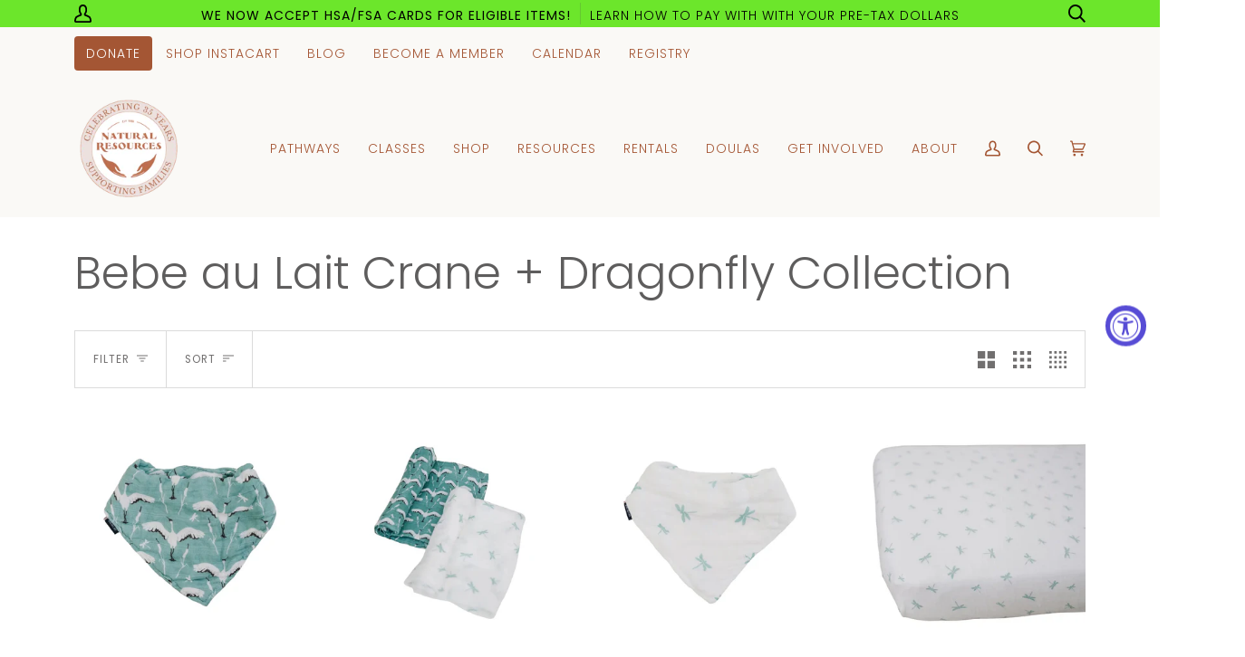

--- FILE ---
content_type: text/plain; charset=utf-8
request_url: https://d-ipv6.mmapiws.com/ant_squire
body_size: 156
content:
naturalresources-sf.com;019bc108-fac6-721e-9931-f65a8388827b:528f78f212f37d6133ef0e322874983381719820

--- FILE ---
content_type: text/javascript
request_url: https://www.naturalresources-sf.com/cdn/shop/t/67/assets/custom.js?enable_js_minification=1&v=39681886876570260031735503718
body_size: -88
content:
function checkform(){var checker=document.getElementById("policy_agreement");return checker.checked?!0:(alert("Please check policy box before submitting"),!1)}(function(){var $=pipelineVendor.$;document.addEventListener("theme:variant:change",function(event){var variant=event.detail.variant,container=event.target;variant&&(console.log("Container \u2014\u2014\u2014\u2014\u2014\u2014\u2014\u2014 \u2193"),console.log(container),console.log("Variant \u2014\u2014\u2014\u2014\u2014\u2014\u2014\u2014\u2014\u2014 \u2193"),console.log(variant))}),document.addEventListener("theme:cart:change",function(event){var cart=event.detail.cart;cart&&(console.log("Cart \u2014\u2014\u2014\u2014\u2014\u2014\u2014\u2014\u2014\u2014\u2014\u2014 \u2193"),console.log(cart))}),document.addEventListener("theme:cart:init",function(e){console.log("theme:cart:init"),console.log(e)}),document.addEventListener("theme:scroll",function(e){console.log(e)}),document.addEventListener("theme:scroll:up",function(e){console.log(e)}),document.addEventListener("theme:scroll:down",function(e){console.log(e)}),document.addEventListener("theme:resize",function(e){console.log(e)});function tabsListener(container){$(".tab-content-0",container).addClass("current"),$(".tab-link-0",container).addClass("current"),$("ul.tabs > li",container).on("click",function(){var tab_id=$(this).attr("data-tab");$("ul.tabs > li",container).removeClass("current"),$(".tab-content",container).removeClass("current"),$(this).addClass("current"),$(".tab-content-"+tab_id,container).addClass("current")}),$("ul.tabs > li a").on("click",function(e){e.preventDefault()}),$("ul.tabs > li").on("click",function(){$("ul.tabs-content li").hide(),$("ul.tabs-content").find($(this).find("a").attr("href")).show()})}tabsListener($(".tabs-anywhere"));var canHover=!matchMedia("(hover: none)").matches;if(canHover)document.body.classList.add("can-hover");else{var $elem=$(".drawer__menu");setInterval(function(){$elem.css("display")==="block"?$elem.css("display","flex"):$elem.css("display","block")},100)}var modal=pipelineVendor.MicroModal.init({openTrigger:"data-popup-waiver",disableScroll:!0,onClose:function(modal2,el,event){event.preventDefault(),setTimeout(function(){$("[data-popup-waiver]").length&&$("[data-popup-waiver]")[0].click()},1e3)},onShow:function(modal2,el,event){$(modal2).find(".modal__container").scrollTop(0)}});$("[data-popup-waiver]").length&&$("[data-popup-waiver]")[0].click()})();
//# sourceMappingURL=/cdn/shop/t/67/assets/custom.js.map?enable_js_minification=1&v=39681886876570260031735503718
